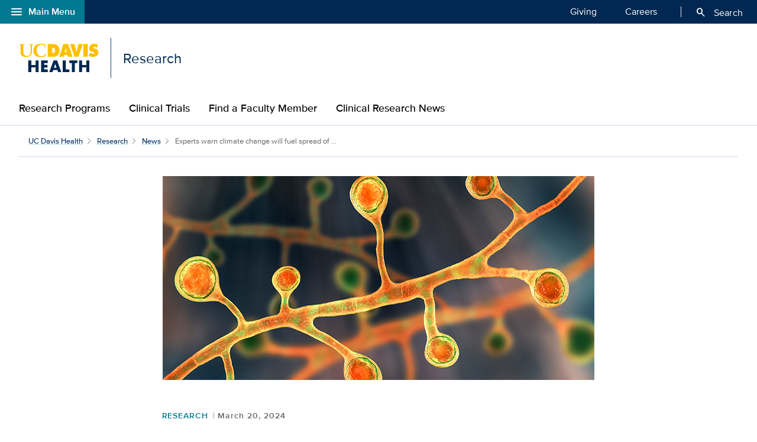

--- FILE ---
content_type: text/html;charset=UTF-8
request_url: https://health.ucdavis.edu/research/news/headlines/experts-warn-climate-change-will-fuel-spread-of-infectious-diseases-/2024/03
body_size: 43041
content:
<!DOCTYPE HTML><html lang="en">
   <head>
      <meta http-equiv="Content-Type" content="text/html; charset=UTF-8">
      <title>Experts warn climate change will fuel spread of infectious diseases</title>
      <!--grid-layout--><!--ls:begin[stylesheet]-->
      <style type="text/css">
          
          .iw_container
          {
            max-width:800px !important;
            margin-left: auto !important;
            margin-right: auto !important;
          }
          .iw_stretch
          {
            min-width: 100% !important;
          }
        </style>
      <link rel="stylesheet" type="text/css" href="/assets/css/global.min.css?v=50">
      <!--ls:end[stylesheet]--><!--ls:begin[canonical]--><!--ls:end[canonical]--><!--ls:begin[script]--><!--ls:end[script]--><!--ls:begin[meta-keywords]-->
      <meta name="keywords" content="">
      <!--ls:end[meta-keywords]--><!--ls:begin[meta-description]-->
      <meta name="description" content="Infectious diseases specialists call the medical field to be ready to deal with the impact of climate change on spreading diseases, such as malaria, Valley fever, E-coli and Lyme disease.">
      <!--ls:end[meta-description]--><!--ls:begin[custom-meta-data]-->
      <meta name="viewport" content="width=device-width, initial-scale=1.0, minimum-scale=1.0">
      <!--ls:end[custom-meta-data]--><!--ls:begin[meta-vpath]-->
      <meta name="vpath" content="">
      <!--ls:end[meta-vpath]--><!--ls:begin[meta-page-locale-name]-->
      <meta name="page-locale-name" content="">
      <!--ls:end[meta-page-locale-name]--><!--ls:begin[head-injection]--><script type="application/ld+json">
{
"@context": "https://schema.org/",
"@type": "ReportageNewsArticle",
"url":"https://health.ucdavis.edu/research/news/headlines/experts-warn-climate-change-will-fuel-spread-of-infectious-diseases-/2024/03",
"author": {
"@type": "Person",
"name": "Nadine A Yehya"
 },
"publisher": {
"@type": "MedicalOrganization",
"name": "UC Davis Health",
"sameAs": "https://health.ucdavis.edu/"
 },
 "image": {
 "@type": "ImageObject",
"representativeOfPage": "true",
"contentURL": "https://health.ucdavis.edu/media-resources/contenthub/health-news/2024/03/thumbnail/blastomyces-th.jpg",
"height": 333,
"width": 445
},
"datePublished": "2024-03-20",
 "dateModified": "2025-08-25",
"headline": "Experts warn climate change will fuel spread of infectious diseases",
"description": "Infectious diseases specialists call the medical field to be ready to deal with the impact of climate change on spreading diseases, such as malaria, Valley fever, E-coli and Lyme disease."
}
 </script>
<link rel="canonical" href="https://health.ucdavis.edu/news/headlines/experts-warn-climate-change-will-fuel-spread-of-infectious-diseases-/2024/03">
<meta property="og:image" content="https://health.ucdavis.edu/media-resources/contenthub/health-news/2024/03/thumbnail/blastomyces-th.jpg">
<meta name="twitter:card" content="summary_large_image">
<meta name="twitter:title" content="Experts warn climate change will fuel spread of infectious diseases">
<meta property="og:image:alt" content="3D illustration of Blastomyces fungi in a filamentous form">
<meta property="og:type" content="article">
<meta property="og:site_name" content="research">
<meta property="og:title" content="Experts warn climate change will fuel spread of infectious diseases">
<meta name="mediaType" content="text">
<meta property="og:description" content="Infectious diseases specialists call the medical field to be ready to deal with the impact of climate change on spreading diseases, such as malaria, Valley fever, E-coli and Lyme disease.">
<meta name="twitter:image" content="https://health.ucdavis.edu/media-resources/contenthub/health-news/2024/03/thumbnail/blastomyces-th.jpg">
<meta name="last-modified" content="March 20, 2024">
<meta name="twitter:image:alt" content="3D illustration of Blastomyces fungi in a filamentous form">
<meta name="twitter:description" content="Infectious diseases specialists call the medical field to be ready to deal with the impact of climate change on spreading diseases, such as malaria, Valley fever, E-coli and Lyme disease.">
<meta name="categories" content="General Health News,Research,Internal Medicine">
<meta property="og:url" content="https://health.ucdavis.edu/research/news/headlines/experts-warn-climate-change-will-fuel-spread-of-infectious-diseases-/2024/03">
<meta name="contentType" content="news">
<meta itemprop="image" content="https://health.ucdavis.edu/media-resources/contenthub/health-news/2024/03/thumbnail/blastomyces-th.jpg">
<meta itemprop="name" content="Experts warn climate change will fuel spread of infectious diseases">
<meta itemprop="description" content="Infectious diseases specialists call the medical field to be ready to deal with the impact of climate change on spreading diseases, such as malaria, Valley fever, E-coli and Lyme disease.">
 <meta http-equiv="X-UA-Compatible" content="IE=edge"><meta name="copyright" content="Copyright UC Regents. For more information regarding the University of California's copyright terms, visit http://www.ucop.edu/services/terms.html">
<meta name="siteName" content="research">
<script async src="https://siteimproveanalytics.com/js/siteanalyze_68301.js"></script>

<link rel="icon" href="/assets/images/icons/favicon/favicon.ico" sizes="any">
<link rel="icon" href="/assets/images/icons/favicon/favicon.svg" type="image/svg+xml">
<link rel="apple-touch-icon" href="/assets/images/icons/favicon/apple-touch-icon.png">	<meta name="author" content="Research">
<meta name="lastModifiedDate" content="Wed Apr 06 12:49:41 PDT 2022">
<!--ls:end[head-injection]--><!--ls:begin[tracker-injection]--><!--ls:end[tracker-injection]--><!--ls:begin[script]--><!--ls:end[script]--><!--ls:begin[script]--><!--ls:end[script]--></head>
   <body><!--ls:begin[body]-->
      <div class="iw_viewport-wrapper"><div class="container-fluid iw_section" id="sectionkme1vylm">
 <div class="row iw_row iw_stretch" id="rowkme1vyln">
  <div class="iw_columns col-lg-12" id="colkme1vylo">
   <div class="iw_component" id="iw_comp1635329764817">
    <style>#iw_comp1635329764817{}</style><div xmlns:xlink="http://www.w3.org/1999/xlink" class="global-nav-component mx-n4 mx-md-n5 fw" id="global-nav-component">
   <nav class="navbar navbar-expand-lg" aria-label="Global navigation menu">
      <div class="global-menu-navbar fixed-bottom d-flex d-lg-none">
         <div class="search-mobile"><button class="navbar-toggler" type="button" id="search-mobile" data-bs-toggle="collapse" data-bs-target="#searchMobile" aria-controls="searchMobile" aria-expanded="false" aria-label="Toggle search field"><span aria-hidden="true" class="material-symbols-rounded">search</span> Search All UC Davis Health</button></div>
         <div class="open-menu-mobile"><button type="button" data-bs-toggle="modal" data-bs-target="#global-nav-modal-bottom" aria-describedby="global-nav-menu-open">Main Menu<span aria-hidden="true" class="material-symbols-rounded">add</span></button></div>
      </div><button type="button" class="open-menu d-none d-lg-flex" data-bs-toggle="modal" data-bs-target="#global-nav-modal-left" aria-controls="global-nav-modal-left" aria-describedby="global-nav-menu-open"><span aria-hidden="true" class="material-symbols-rounded">menu</span>Main Menu</button><span class="sr-only" id="global-nav-menu-open">Open global navigation modal</span><div class="modal modal-position fade" tabindex="-1" role="navigation" data-parent="#global-nav-component">
         <div class="modal-dialog modal-sm">
            <div class="modal-content"><button type="button" class="close close-menu d-none d-lg-flex" data-bs-dismiss="modal" aria-describedby="global-nav-menu-close"><span aria-hidden="true" class="material-symbols-rounded">close</span>Main Menu</button><span class="sr-only" id="global-nav-menu-close">Close global navigation modal</span><a class="global-nav-wordmark" href="/welcome/" title="UC Davis Health">
                  <div class="d-inline-block wordmark align-items-center mr-3"><img src="/assets/images/wordmarks/UCDavisHealth-white.svg" alt="UC Davis Health"></div></a><div class="close-menu-mobile d-flex d-lg-none"><button type="button" class="close-menu" aria-describedby="global-nav-menu-close" data-bs-dismiss="modal">Main Menu<span aria-hidden="true" class="material-symbols-rounded">remove</span></button></div>
               <ul class="list-group">
                  <li><a class="list-group-item list-group-item-action" id="global_clamp_link_1" href="/welcome/">UC Davis Health Home</a></li>
                  <li><a class="list-group-item list-group-item-action" id="global_clamp_link_2" href="/patients-visitors/">Patients & Visitors</a></li>
                  <li><a class="list-group-item list-group-item-action" id="global_clamp_link_3" href="/patients-visitors/services-specialties/">Services & Specialties</a></li>
                  <li><a class="list-group-item list-group-item-action" id="global_clamp_link_4" href="/healthcare-professionals/">Health Care Professionals</a></li>
                  <li><a class="list-group-item list-group-item-action" id="global_clamp_link_5" href="/schools-programs/">Schools & Programs</a></li>
                  <li><a class="list-group-item list-group-item-action" id="global_clamp_link_6" href="/research/">Research</a></li>
                  <li><a class="list-group-item list-group-item-action" id="global_clamp_link_7" href="/news/">News</a></li>
                  <li><a class="list-group-item list-group-item-action" id="global_clamp_link_8" href="/about/">About UC Davis Health</a></li>
               </ul>
               <div class="global-nav-wrapper-mobile"></div>
            </div>
         </div>
      </div>
      <div class="collapse navbar-collapse ml-auto" id="navbar-supported-content">
         <ul class="navbar-nav mr-auto">
            <li class="nav-item"><a class="nav-link" id="global_clamp_TopLevellink_1" href="/giving/">Giving<span class="sr-only"></span></a></li>
            <li class="nav-item"><a class="nav-link" id="global_clamp_TopLevellink_2" href="https://hr.ucdavis.edu/">Careers<span class="sr-only"></span></a></li>
         </ul>
      </div>
      <div class="global-nav-search"><button id="desktop-search" class="desktop-search btn btn-search d-none d-lg-block" data-bs-target="#search" aria-controls="search" aria-expanded="false" aria-label="Opens search field overlay"><span aria-hidden="true" class="material-symbols-rounded">search</span>
            Search</button></div>
      <div id="search">
         <div class="wordmark-container px-4 px-md-5 py-2 py-md-3"><a id="mobile-primary-brand" class="wordmark" href="/welcome/" title="UC Davis Health">
               <div class="d-inline-flex wordmark-primary-brand align-items-center py-2 py-md-1 mr-3"><img src="/assets/images/wordmarks/UCDavisHealth-white.svg" alt="UC Davis Health"></div></a></div><button type="button" class="close" aria-label="close">&times;</button><div class="component-header"><span class="component-heading underlined mb-2 pb-3">Search All UC Davis Health</span></div>
         <form class="search-form" role="search" aria-label="search" action="/search-results/" method="post">
            <fieldset><input id="query" name="query" type="search" value="" placeholder="Enter search words..."><input id="site-type" name="site-type" type="hidden" value="internet"><input id="site-name" name="site-name" type="hidden" value="research"><input id="search-baseurl" name="search-baseurl" type="hidden" value="/search-results/"><label class="sr-only" for="search-words-desktop">Search All UC Davis Health</label><button id="search-submit-desktop" type="submit" class="btn btn-secondary custom-search btn-lg" aria-label="Submit search">Search</button></fieldset>
         </form><span class="search-text">Search enhanced by Google</span></div>
      <div class="collapse fixed-bottom" id="searchMobile" data-parent="#global-nav-component">
         <div class="site-title-container justify-content-between d-flex d-lg-none">
            <div class="wordmark-container px-4 px-md-5 py-2 py-md-3"><a id="mobile-site-brand" class="wordmark" href="/welcome/" title="UC Davis Health">
                  <div class="d-inline-flex wordmark-primary-brand align-items-center py-2 py-md-1 mr-3"><img src="/assets/images/wordmarks/UCDavisHealth-white.svg" alt="UC Davis Health"></div></a></div>
            <div class="ml-3"><button class="close" type="button" data-bs-toggle="collapse" data-bs-target="#searchMobile" aria-controls="searchMobile" aria-label="Close search"><span aria-hidden="true" class="material-symbols-rounded">close</span></button></div>
         </div>
         <div class="component-header"><span class="component-heading underlined mb-2 pb-3">Search All UC Davis Health</span></div>
         <div class="search-container">
            <form class="search-form" role="search" aria-label="search" action="/search-results/" method="post">
               <fieldset><input id="query" name="query" type="search" value="" placeholder="Enter search words..."><input id="site-type" name="site-type" type="hidden" value="internet"><input id="site-name" name="site-name" type="hidden" value="research"><input id="search-baseurl" name="search-baseurl" type="hidden" value="/search-results/"><label class="sr-only" for="search-words-mobile">Search All UC Davis Health</label><button id="search-submit-mobile" type="submit" class="btn btn-secondary btn-lg" aria-label="Submit search">Search</button></fieldset>
            </form><span class="search-text">Search enhanced by Google</span></div>
      </div>
   </nav>
</div><header xmlns:xlink="http://www.w3.org/1999/xlink" class="header-component brand-header mx-n4 mx-md-n5">
   <div class="inner-header-container">
      <div class="brands-container">
         <div class="wrapper d-flex align-items-center">
            <div class="wordmark-container"><a id="brand" class="wordmark" href="/research/" title="Research">
                  <div class="d-inline-flex wordmark-primary-brand align-items-center"><img src="/assets/images/wordmarks/UCDavisHealth.svg" alt="UC Davis Health"></div>
                  <div class="d-inline-flex unit-brand align-items-center">Research</div></a></div>
         </div>
      </div>
   </div>
</header>
   </div>
  </div>
 </div>
</div>
<div class="container-fluid iw_section" id="sectionkme1vylq">
 <div class="row iw_row iw_stretch" id="rowkme1vylr">
  <div class="iw_columns col-lg-12" id="colkme1vyls">
   <div class="iw_component" id="iw_comp1635329764818">
    <style>#iw_comp1635329764818{}</style><div xmlns:xlink="http://www.w3.org/1999/xlink" id="primaryNavigation" class="primary-navigation-component">
   <div class="wrapper d-flex justify-content-center"><span id="sr_menuIntro" class="sr-only" aria-hidden="true">Show</span><span id="sr_menuOutro" class="sr-only" aria-hidden="true">menu</span><nav aria-label="Navigation menu"><button id="primaryNavigation_toggle" class="nav-toggle" aria-expanded="false" aria-controls="primaryNavigation_linkList" aria-label="Open the site navigation menu"><span class="material-symbols-rounded" aria-hidden="true">menu</span><span class="button-text">Menu</span></button><ul id="primaryNavigation_linkList" class="primary-link-list" aria-modal="false" aria-describedby="Site navigation menu items">
            <li><a class="primary-link" id="pLink_1" href="/research/departments-programs/">Research Programs</a></li>
            <li><a class="primary-link" id="pLink_2" href="https://studypages.com/ucdavis/home/">Clinical Trials</a></li>
            <li><a class="primary-link" id="pLink_3" href="https://physicians.ucdavis.edu/">Find a Faculty Member</a></li>
            <li><a class="primary-link" id="pLink_4" href="/research/news/">Clinical Research News</a></li>
         </ul>
      </nav>
   </div>
</div>
   </div>
  </div>
 </div>
</div>
<div class="container-fluid iw_section" id="sectionkmxfk96x">
 <div class="row iw_row iw_stretch" id="rowkmxfk96y">
  <div class="iw_columns col-lg-12" id="colkmxfk96z">
   <div class="iw_placeholder" id="iw_placeholder1617194016392">
    <div class="iw_component" id="iw_comp1635329764821">
     <style>#iw_comp1635329764821{}</style><div class="page-content-breadcrumbs wrapper d-flex justify-content-center mb-7">
   <div class="sizer col-12">
      <nav aria-label="breadcrumb">
         <ol class="breadcrumb">
            <li class="breadcrumb-item"><a id="news-post-global-pagebreadcrumbfirstlevel" href="/welcome/" title="UC Davis Health">UC Davis Health</a></li>
            <li class="breadcrumb-item"><a id="news-post-site-pagebreadcrumbfirstlevel" href="/research/" title="Research">Research</a></li>
            <li class="breadcrumb-item"><a id="news-post-listing-url" href="/research/news/" title="News">News</a></li>
            <li class="breadcrumb-item active" aria-current="page">Experts warn climate change will fuel spread of  ...
               			 		</li>
         </ol>
      </nav>
   </div>
</div><div class="news-article-container marquee-small nosummary">
   <div class="jumbotron jumbotron-fluid hero">
      <div class="hero-image-container article-feature-img body-width"><picture>
            <source media="(min-width:576px)" srcset="/media-resources/contenthub/health-news/2024/03/marquee/blastomyces-sm.jpg"><img class="img-fluid" width="730" height="345" src="/media-resources/contenthub/health-news/2024/03/thumbnail/blastomyces-th.jpg" alt="3D illustration of Blastomyces fungi in a filamentous form"></picture></div>
   </div>
   <article id="content" class="news-article">
      <div class="wrapper d-flex justify-content-center">
         <div class="sizer col-lg-10 mb-5 mb-md-7">
            <div class="article-container news-post row dflex justify-content-center mx-0">
               <header xmlns:xs="http://www.w3.org/2001/XMLSchema" id="article-header" class="article-header sizer col-lg-10">
                  <div class="article-dateline-wrapper"><a class="category" href="/research/news/topic/research">Research</a><span class="dateline">March 20, 2024</span></div>
                  <h1 class="article-title">Experts warn climate change will fuel spread of infectious diseases </h1><span class="byline">By <span class="author-1">Nadine A Yehya</span></span></header>
               <div xmlns:xs="http://www.w3.org/2001/XMLSchema" class="article-body sizer col-lg-10"><strong class="story-location mr-2">(SACRAMENTO) </strong><p>A team of infectious diseases experts is calling for more awareness and preparedness in the medical field to deal with the impact of climate change on the spread of diseases. <a href="https://jamanetwork.com/journals/jama/fullarticle/2816446">Their article</a>, published today in JAMA raises the alarm about the emergence and spread of harmful pathogens. The authors also urge the medical community to update their education and training and take steps to combat global warming.</p>
<figure class="image img-right"><img src="/media-resources/contenthub/health-news/2024/03/body/george-thompson-b.jpg" width="400" height="302" alt="George Thompson" />
<figcaption>UC Davis infectious diseases specialist George Thompson</figcaption>
</figure>
<p>&ldquo;Clinicians need to be ready to deal with the changes in the infectious disease landscape,&rdquo; said lead author <a href="https://health.ucdavis.edu/medmicro/Faculty_MR/Thompson/thompson_index_mr.html">George R. Thompson</a>. Thompson is a professor at the <a href="https://health.ucdavis.edu/medical-school/">UC Davis School of Medicine</a> in the Department of Internal Medicine, Division of Infectious Diseases, and the Department of <a href="https://health.ucdavis.edu/medmicro/">Medical Microbiology and Immunology</a>. &ldquo;Learning about the connection between climate change and disease behavior can help guide diagnoses, treatment and prevention of infectious diseases.&rdquo;</p>
<p>Thompson encouraged physicians and practitioners to maintain &ldquo;a high index of suspicion of diseases on the move.&rdquo; &ldquo;I think with improvements in our understanding of the disease, there will be more testing and we'll miss fewer cases that way,&rdquo; he said.</p>
<h2>Changing infectious diseases landscape</h2>
<p>Infectious diseases can be caused by viruses, bacteria, fungi or parasites. Many of these diseases are transmitted from animal to human or from human to human.</p>
<p>One type of infectious disease is <a href="https://health.ucdavis.edu/conditions/infectious-diseases/vector-borne-diseases">vector-borne diseases</a>. They are caused by pathogens carried by vectors like mosquitoes, fleas and ticks. Some diseases caused by vectors are<strong> </strong><a href="https://www.cdc.gov/dengue/index.html">dengue</a>, <a href="https://health.ucdavis.edu/conditions/infectious-diseases/parasitic-infections/malaria">malaria</a> and <a href="https://www.who.int/news-room/fact-sheets/detail/zika-virus">Zika</a>.</p>
<figure class="image img-left"><img src="/media-resources/contenthub/health-news/2024/03/body/child-deer-tick-b.jpg" width="400" height="302" alt="Tick on a green leaf and little girl&rsquo;s feet in sandals on a lawn in a natural park. " />
<figcaption>The tick season is starting earlier and with more active ticks in a wider a range.</figcaption>
</figure>
<p>Changing rain patterns are expanding vectors&rsquo; range and their active periods. Shorter, warmer winters and longer summers are also linked to more vector-borne diseases. For example, diseases caused by ticks (like <a href="https://www.cdc.gov/parasites/babesiosis/index.html">babesiosis</a> and <a href="https://health.ucdavis.edu/blog/cultivating-health/lyme-disease-and-tick-bites-what-you-need-to-know-if-youre-heading-outdoors/2023/06">Lyme disease</a>) are now occurring in the winter too. They&rsquo;re also being found in regions farther west and north than in the past.</p>
<p>&ldquo;We're seeing cases of tick-borne diseases in January and February,&rdquo; said first author of the study <a href="https://health.usnews.com/doctors/matthew-phillips-1513716">Matthew Phillips</a>. Phillips is an infectious diseases fellow at <a href="https://www.massgeneral.org/">Massachusetts General Hospital</a> and Harvard Medical School. &ldquo;The tick season is starting earlier and with more active ticks in a wider range. This means that the number of tick bites is going up and with it, the tick-borne diseases.&rdquo;</p>
<p>Another concern is malaria. The mosquitos that transmit the disease are expanding northward, a climate-induced change. Changing rain patterns have led to more mosquitos and a higher disease transmission rate.</p>
                  <blockquote class="pullquote with-img mt-n2">
                     <div class="img-wrapper mt-5 mt-sm-2 mt-xl-n3  mb-2 mb-sm-0 mx-auto mr-sm-4"><img class="img-fluid" loading="lazy" src="/media-resources/contenthub/health-news/2024/03/body/George-Thompson-quote.jpg" alt="George Thompson, infectious diseases specialist" width="281" height="281"></div><span class="text">Learning about the connection between climate change and disease behavior can help guide diagnoses, treatment and prevention of infectious diseases.”<span class="caption mt-4"><span class="dash mr-2">—</span><span class="content">George Thompson, infectious diseases specialist</span></span></span></blockquote><p>&ldquo;As an infectious disease clinician, one of the scariest things that happened last summer was the locally acquired cases of malaria. We saw cases in Texas and Florida and then all the way north in Maryland, which was really surprising. They happened to people who didn't travel outside the U.S.,&rdquo; Phillips said.</p>
<p><a href="https://health.ucdavis.edu/conditions/infectious-diseases/zoonotic-diseases">Zoonotic diseases</a>, such as <a href="https://www.cdc.gov/plague/index.html">plague</a> and <a href="https://www.cdph.ca.gov/Programs/CID/DCDC/pages/hantaviruspulmonarysyndrome.aspx">hantavirus</a> (carried by rodents), are also showing changes in incidence and location. The experts noted changes in animal migration patterns and natural ranges. Due to their habitat loss, wild animals are coming closer to humans. With that comes a higher risk of animal diseases spilling over to humans and for new pathogens to develop.</p>
<figure class="image img-wide"><img src="/media-resources/contenthub/health-news/2024/03/body/fungi-coccidioides-wb.jpg" width="730" height="419" alt="Spores of Coccidioides that cause Valley fever." />
<figcaption>Valley fever is caused by fungi that live in the soil.</figcaption>
</figure>
<p>The study also pointed to the emergence of new fungal infections, such as <a href="https://health.ucdavis.edu/news/headlines/cdc-issues-warning-about-increase-of-drug-resistant-candida-auris-infections/2023/03">Candida auris</a> (C. auris), and changes in the location of some <a href="https://health.ucdavis.edu/conditions/infectious-diseases/fungal-infections">fungal pathogens</a>. For example, the fungal infection <a href="https://health.ucdavis.edu/valley-fever/about-valley-fever/index.html">Coccidioides (also known as Valley fever</a>) was endemic to hot, dry areas in California and Arizona. But Valley fever was recently diagnosed as far north as Washington State.</p>
<p>Changes in rain patterns and coastal water temperature can also affect the spread of waterborne diseases, such as <a href="https://health.ucdavis.edu/conditions/infectious-diseases/bacterial-infections/e-coli-infection">E. coli</a><span> and </span><a href="https://www.cdc.gov/vibrio/faq.html">Vibrio</a>. According to the team, the sea level is rising, and storm surges and coastal flooding that used to be rare or extreme events are happening more frequently.</p>
<h2>Call for medical community to take steps</h2>
<p>Over the last few years, infectious diseases, such as COVID-19, impacted the world enormously.</p>
<p>&ldquo;They can spring up and cause absolute chaos for the whole world and then we kind of forget about them for a while. Yet, the epidemic and pandemic potential of infections really mandates that we stay involved with federal funding agencies and advisory groups to make sure that infectious diseases don't slip back too far on the public's radar,&rdquo; Thomspon explained.</p>
                  <blockquote class="pullquote with-img mt-n2">
                     <div class="img-wrapper mt-5 mt-sm-2 mt-xl-n3  mb-2 mb-sm-0 mx-auto mr-sm-4"><img class="img-fluid" loading="lazy" src="/media-resources/contenthub/health-news/2024/03/body/matthew-phillips-quote.jpg" alt="Matthew Phillips, infectious diseases specialist" width="281" height="281"></div><span class="text">It's not a hopeless situation. There are distinct steps that we can do and prepare to help deal with these changes.”<span class="caption mt-4"><span class="dash mr-2">—</span><span class="content">Matthew Phillips, infectious diseases specialist</span></span></span></blockquote><p>The team called for stronger measures for infectious disease surveillance and urged medical educators to train clinicians to anticipate the changes in infectious disease patterns.</p>
<p>&ldquo;It's not a hopeless situation. There are distinct steps that we can take to prepare for and &nbsp;help deal with these changes. Clinicians see first-hand the impact of climate change on people&rsquo;s health. As such, they have a role in advocating for policies that can slow climate change,&rdquo; Phillips said.</p>
<p><a href="https://www.massgeneral.org/doctors/18608/regina-larocque">Regina C. LaRocque</a>, associate professor of medicine at Harvard Medical School and infectious diseases physician at <a href="https://hms.harvard.edu/">Harvard Medical School</a>, is a coauthor of this study.</p>
<p>This study was partially supported by National Institutes of Health grants T32AI007061 and 5U19AI166798.</p>
<p><strong>Related stories:</strong></p>
<ul>
<li><a href="https://health.ucdavis.edu/news/headlines/wildfire-smoke-can-carry-microbes-that-cause-infectious-diseases/2020/12">Wildfire smoke can carry microbes that cause infectious diseases</a></li>
<li><a href="https://health.ucdavis.edu/news/headlines/physicians-urged-to-consider-fungal-infections-as-possible-cause-for-lung-inflammation/2022/11#:~:text=Clinicians%20commonly%20miss%20fungal%20infection%20diagnosis&amp;text=They%20may%20also%20cause%20lung,viral%20and%20bacterial%20lung%20infections.">Physicians urged to consider fungal infections as possible cause for lung inflammation</a></li>
</ul></div>
               <div xmlns:xs="http://www.w3.org/2001/XMLSchema" class="article-footer sizer col-lg-10 mt-sm-5">
                  <div class="row mx-0 info-block">
                     <div class="category-block article-body mb-3 mb-sm-5">
                        <h2 class="category-header">Explore related topics</h2>
                        <div class="categories col-12 px-0"><a class="btn btn-secondary py-2 px-3 mb-3 mr-2" href="/research/news/topic/general-health-news">General Health News</a><a class="btn btn-secondary py-2 px-3 mb-3 mr-2" href="/research/news/topic/research">Research</a><a class="btn btn-secondary py-2 px-3 mb-3 mr-2" href="/research/news/topic/internal-medicine">Internal Medicine</a></div>
                     </div>
                     <div class="col-12 contact-box mb-3 px-0"><strong class="news-contact-title">Media Contact</strong><div class="news-contacts mt-2 pt-2"><a href="/newsroom/contactus/index.html" class="btn btn-link btn-sm chevron-right w-100 mb-5" title="News Contacts">See our media contacts page</a><br><div class="pb-4 px-0 pr-sm-3 news-contact">
                              <p class="mb-0 font-weight-bold">Nadine A Yehya
    </p>
                              <p class="email">nyehya@health.ucdavis.edu</p>
                              <p class="mb-0">Phone: 279-272-7039</p>
                           </div>
                        </div>
                     </div>
                  </div>
               </div>
            </div>
         </div>
      </div>
   </article>
</div>
    </div>
    <div class="iw_component" id="iw_comp1639148298961">
     <style>#iw_comp1639148298961{}</style><div class="card-trio dark mb-7">
   <div class="wrapper d-flex justify-content-center pt-7 pb-5 pb-sm-0">
      <div class="sizer col-lg-10 px-sm-3">
         <div class="section-header mb-5"><span class="section-title underlined mb-2 pb-3">Related Articles</span></div>
         <div class="card-container row row-cols-1 row-cols-sm-3 d-flex justify-content-center px-6 px-sm-4 px-lg-3">
            <div class="card col mb-3 mb-sm-0 mx-0 pl-0 pr-3 pr-lg-5">
               <div class="card-img"><a title="go to article" href="/research/news/features/kittens-brain-surgery-at-uc-davis-could-transform-care-for-human-patients/2026/01">
                     <div class="img-wrapper d-flex justify-content-center align-items-center"><img class="card-img-top" loading="lazy" width="450" height="308" src="/media-resources/contenthub/health-news/2026/1/thumbnail/Viggo-thumbnail-545x375.jpg" alt="Maine Coon kitten Viggo stands on an exam table at UC Davis Veterinary Teaching Hospital."></div></a></div>
               <div class="card-body py-3">
                  <h2 class="card-title mt-0 mb-0"><a href="/research/news/features/kittens-brain-surgery-at-uc-davis-could-transform-care-for-human-patients/2026/01">Kitten’s brain surgery at UC Davis could transform care for human patients</a></h2>
               </div>
            </div>
            <div class="card col mb-3 mb-sm-0 mx-0 px-0 px-sm-2 px-lg-3">
               <div class="card-img"><a title="go to article" href="/research/news/headlines/when-and-why-your-doctor-might-ask-about-guns/2026/01">
                     <div class="img-wrapper d-flex justify-content-center align-items-center"><img class="card-img-top" loading="lazy" width="450" height="308" src="/media-resources/contenthub/health-news/2026/1/thumbnail/doctor-talks-with-patient-and-takes-notes-thumb.jpg" alt="Doctor talks with patient and takes notes"></div></a></div>
               <div class="card-body py-3">
                  <h2 class="card-title mt-0 mb-0"><a href="/research/news/headlines/when-and-why-your-doctor-might-ask-about-guns/2026/01">When (and why) doctors might ask patients about guns</a></h2>
               </div>
            </div>
            <div class="card col mb-3 mb-sm-0 mx-0 pr-0 pl-3 pl-lg-5">
               <div class="card-img"><a title="go to article" href="/research/news/headlines/new-trial-at-uc-davis-health-shows-promising-results-for-rare-liver-disease/2025/12">
                     <div class="img-wrapper d-flex justify-content-center align-items-center"><img class="card-img-top" loading="lazy" width="450" height="308" src="/media-resources/contenthub/health-news/2025/12/thumbnail/psc.jpg" alt="A diagram of the liver and bile ducts highlighting inflammation and scarring associated with primary sclerosing cholangitis."></div></a></div>
               <div class="card-body py-3">
                  <h2 class="card-title mt-0 mb-0"><a href="/research/news/headlines/new-trial-at-uc-davis-health-shows-promising-results-for-rare-liver-disease/2025/12">New trial at UC Davis Health shows promising results for rare liver disease</a></h2>
               </div>
            </div>
         </div>
      </div>
   </div>
</div>
    </div>
    <div class="iw_component" id="iw_comp1635329764823">
     <style>#iw_comp1635329764823{}</style><div class="media-block web mb-7">
   <div class="wrapper d-flex justify-content-center">
      <div class="sizer col-lg-10 row">
         <div class="component-header"><span class="component-heading underlined">Clinical Trials at UC Davis</span></div>
         <ul class="media-list list-unstyled">
            <li class="media row clearfix">
               <div class="media-body col-sm-8">
                  <h2 class="media-title">Together we can make a difference</h2>
                  <div class="media-text article-body basic-content"><p><span>This short (1 minute, 45 seconds) video highlights reasons to participate in clinical trials.</span></p></div><a class="btn btn-link btn-sm" role="button" id="link-hyperlink-1-1-contentlistresearchclinicaltrials" href="/clinicaltrials/" title="The importance of clinical trials">The importance of clinical trials<span aria-hidden="true" class="material-symbols-rounded">arrow_forward</span></a><a class="btn btn-link btn-sm" role="button" id="link-hyperlink-1-2-contentlistresearchclinicaltrials" href="/participate/" title="Search for clinical trials at UC Davis">Search for clinical trials at UC Davis<span aria-hidden="true" class="material-symbols-rounded">arrow_forward</span></a></div>
            </li>
         </ul>
      </div>
   </div>
</div>
    </div>
   </div>
  </div>
 </div>
</div>
<div class="container-fluid iw_section" id="sectionkme1vylu">
 <div class="row iw_row iw_stretch" id="rowkme1vylv">
  <div class="iw_columns col-lg-12" id="colkme1vylw">
   <div class="iw_component" id="iw_comp1635329764819">
    <style>#iw_comp1635329764819{}</style><footer class="mx-n4 mx-md-n5 fw">
   <div class="site-footer px-4 px-md-5">
      <div class="wrapper site-footer-links">
         <div class="row row-cols-1 row-cols-sm-2 row-cols-md-3 pt-3">
            <div class="col"><p><a href="https://goo.gl/maps/XQDT3b2rEmp5NZDy7">4301 X St.<br />Sacramento, CA 95817</a></p>
<p><span>24-hour Sacramento campus operator: <br /><a href="tel:1-916-734-2011">916-734-2011</a></span></p></div>
            <div class="col">
               <h3>Research Links</h3><ul>
<li><a href="/research/departments-programs/">Research departments and programs</a></li>
<li><a href="/medresearch/">Office of Research</a></li>
<li><a href="https://research.ucdavis.edu/proposals-grants-contracts/spo/">Sponsored Programs</a></li>
<li><a href="https://irb.ucdavis.edu/">IRB - Human Subjects Research</a></li>
<li><a href="/research/departments-programs/" title="Research training and career development">Overview of programs</a></li>
<li><a href="/BIRCWH/" title="Building Interdisciplinary Research Careers in Women's Health">Building Interdisciplinary Research Careers in Women's Health</a></li>
<li><a href="/imbs/curriculum.html" title="Integrating Medicine into Basic Science">Integrating Medicine into Basic Science</a></li>
<li><a href="/stemcellresearch/training_program/" title="Stem cell training program">Stem Cell Training Program</a></li>
</ul></div>
            <div class="col">
               <h3>Clinical Trials at UC Davis</h3><ul>
<li><a href="/clinicaltrials/" title="See why clinical trials are so important">The importance of clinical trials</a></li>
<li><a href="/participate/" title="Search for clinical trials at UC Davis">Search for clinical trials at UC Davis</a></li>
</ul></div>
         </div>
      </div>
   </div>
   <div class="global-footer bg-blue px-4 px-md-5 pt-5 pb-7 pb-lg-0">
      <div class="wrapper d-sm-flex justify-content-center justify-content-sm-between">
         <div class="workmark-container align-self-center mb-5"><a id="research-global-footer-brand" href="/welcome/" title="UC Davis Health"><img class="wordmark-primary-brand" width="140" height="50" src="/assets/images/wordmarks/UCDavisHealth-white.svg" alt="UC Davis Health"></a></div>
         <div class="social-media-icons align-self-center mb-5"><a rel="noopener" id="research-global-socialmedialinks-1" href="https://www.youtube.com/ucdavishealth" title="Visit us on YouTube"><img width="48" height="48" src="/assets/images/icons/social-icons/YouTube-48x48-white.svg" alt="Visit us on YouTube"></a><a rel="noopener" id="research-global-socialmedialinks-2" href="https://www.facebook.com/UCDavisHealth" title="Visit us on Facebook"><img width="48" height="48" src="/assets/images/icons/social-icons/Facebook-48x48-white.svg" alt="Visit us on Facebook"></a><a rel="noopener" id="research-global-socialmedialinks-3" href="https://www.linkedin.com/company/uc-davis-health" title="Follow us on LinkedIn"><img width="48" height="48" src="/assets/images/icons/social-icons/LinkedIn-48x48-white.svg" alt="Follow us on LinkedIn"></a><a rel="noopener" id="research-global-socialmedialinks-4" href="https://twitter.com/UCDavisHealth" title="Visit us on X"><img width="48" height="48" src="/assets/images/icons/social-icons/Twitter-48x48-white.svg" alt="Visit us on X"></a><a rel="noopener" id="research-global-socialmedialinks-5" href="https://www.instagram.com/ucdavishealth" title="Follow us on Instagram"><img width="48" height="48" src="/assets/images/icons/social-icons/Instagram-48x48-white.svg" alt="Follow us on Instagram"></a><a rel="noopener" id="research-global-socialmedialinks-6" href="/news/social-media/#social-rss-feeds" title="RSS"><img width="48" height="48" src="/assets/images/icons/social-icons/RSS-48x48-white.svg" alt="RSS"></a></div>
      </div>
      <div class="wrapper global-footer-links">
         <div class="row row-cols-1 row-cols-sm-2 row-cols-md-4">
            <div class="col"><ul>
<li><a href="/medical-center/" id="global-footer-medical-center">Medical Center</a></li>
<li><a href="/children/" id="global-footer-medical-center">Children&rsquo;s Hospital</a></li>
<li><a href="https://www.ucdavisrehabhospital.com/">Rehabilitation Hospital</a></li>
<li><a href="/patients-visitors/locations/primary-care/">Neighborhood clinics</a></li>
<li><a href="/medical-school/" id="global-footer-school-medicine">School of Medicine</a></li>
<li><a href="/nursing/" id="global-footer-school-nursing">Betty Irene Moore School of Nursing</a></li>
<li><a href="/medical-group/" id="global-footer-medical-group">Medical Group</a></li>
</ul></div>
            <div class="col">
               <h3>ABOUT UC DAVIS HEALTH</h3><ul>
<li><a href="/about/" id="global-footer-about">About Us</a></li>
<li><a href="/contact/" id="global-footer-contact">Contact Us</a></li>
<li><a href="/news/social-media/" id="global-footer-social-media">Social Media</a></li>
<li><a href="/patients-visitors/locations/" id="global-footer-maps-directions">Maps and Directions</a></li>
</ul></div>
            <div class="col">
               <h3>FOR PATIENTS</h3><ul>
<li><a href="/login/" id="global-footer-myucdavishealth">MyUCDavisHealth</a></li>
<li><a href="https://physicians.ucdavis.edu/" id="global-footer-find-provider">Find a Provider or Faculty</a></li>
<li><a href="/patients-visitors/locations/primary-care/" id="global-footer-clinic-locations">Clinic Locations</a></li>
<li><a href="/participate/" id="global-footer-clinical-trials">Clinical Trials</a></li>
<li><a href="/referrals/" id="global-footer-referrals">Referring Physicians</a></li>
<li><a href="/patients-visitors/insurance-billing/financial-assistance" id="global-footer-financial-assistance">Help Paying Your Bill</a></li>
<li><a href="/news/public-reporting/chargemaster" id="global-footer-price-transparency">Price Transparency</a></li>
<li><a href="/conditions/infectious-diseases/viral-infections/covid-19" id="global-footer-coronavirus">COVID-19 Resources</a></li>
</ul></div>
            <div class="col">
               <h3>WE ARE PART OF</h3><ul>
<li><a href="https://www.ucdavis.edu" id="global-footer-uc-davis-campus">UC Davis</a></li>
<li><a href="https://health.universityofcalifornia.edu" id="global-footer-uc-health">University of California Health</a></li>
<li><a href="https://www.universityofcalifornia.edu" id="global-footer-uc">University of California</a></li>
</ul></div>
         </div>
         <hr class="bg-light mb-4 mx-n3">
         <div class="row pb-5 pb-lg-4 global-legal-links">
            <div class="col-md-6">
               <p>&copy;&nbsp;<span id=“copyright_year”>2026</span>&nbsp;UC Regents. All Rights Reserved  | <a id="research-global-footerlinks-1" href="/legal/">Terms & Conditions</a> | <a id="research-global-footerlinks-2" href="/legal/privacy/">Privacy Policy</a></p>
            </div>
            <div class="col-md-6 text-md-right footer-address"><p><a href="https://www.google.com/maps/dir//4301+X+Street,+Sacramento,+CA+95817/@38.5536375,-121.4575672,17z/data=!3m2!4b1!5s0x809ad07cda872d07:0x5f26da684f78b234!4m9!4m8!1m0!1m5!1m1!1s0x809ad07b61a69c5f:0xafd10ea1f63dceb1!2m2!1d-121.4553785!2d38.5536333!3e2" id="global-footer-address">4301 X St., Sacramento, CA 95817</a></p></div>
         </div>
      </div>
   </div>
</footer>
		  
		  <!-- Global JS  -->
		  <script src="/assets/js/bootstrap.bundle.min.js"></script>
		  <script src="/assets/js/global.min.js?v=50"></script>
		  <script defer src="/assets/js/ucdh-sites-livesite.js?v=01"></script>
		  

   </div>
   <div class="iw_component" id="iw_comp1635329764820">
    <style>#iw_comp1635329764820{}</style><!-- Web Page Settings Component -->
   </div>
  </div>
 </div>
</div></div><!--ls:end[body]--><!--ls:begin[page_track]--><!--ls:end[page_track]--></body>
</html>